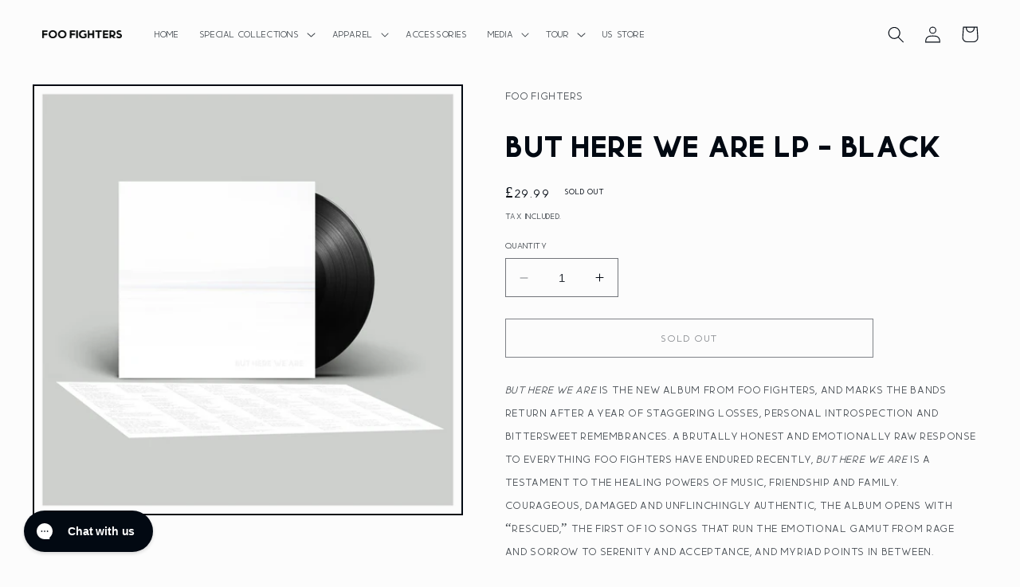

--- FILE ---
content_type: text/css
request_url: https://shopuk.foofighters.com/cdn/shop/t/21/assets/custom.css?v=112834725693248878731751430433
body_size: -517
content:
:root {
  --font-heading-family: 'Momcake', "Times";
  --font-heading-style: normal;
  --font-heading-weight: 700;
  --font-body-family: 'Momcake', "Times";
  --font-body-style: normal;
  --font-body-weight: normal;
}

.card__heading.h5 {
  line-height: calc(1 + 0.8 / var(--font-body-scale));
  font-family: var(--font-body-family);
  font-style: var(--font-body-style);
  font-weight: var(--font-body-weight);
}


--- FILE ---
content_type: text/javascript; charset=utf-8
request_url: https://s3.us-east-2.amazonaws.com/orderlogic-production/foo-fighters-uk-ln_constraints.js?1589921532
body_size: 6677
content:
var olConstraints = {"shop_id":18817103,"money_format":"£{{amount}}","order_min_quantity":null,"order_max_quantity":null,"messages":{},"11992804175_maximum":{"product_id":11992804175,"product":{"title":"Concrete and Gold Vinyl (Black/Black)"},"variant_count":1,"type":"maximum","amount":"1"},"105116499983_maximum":{"product_id":105116499983,"product":{"title":"FF Snow Globe"},"variant_count":1,"type":"maximum","amount":"1"},"4606739021893_maximum":{"product_id":4606739021893,"product":{"title":"Medicine At Midnight Black Vinyl"},"variant_count":1,"type":"maximum","amount":"2"},"4606916264005_maximum":{"product_id":4606916264005,"product":{"title":"Medicine at Midnight Bundle"},"variant_count":15,"type":"maximum","amount":"2"},"4606739152965_maximum":{"product_id":4606739152965,"product":{"title":"Medicine At Midnight CD"},"variant_count":1,"type":"maximum","amount":"2"},"4606918230085_maximum":{"product_id":4606918230085,"product":{"title":"Medicine at Midnight Deluxe Bundle"},"variant_count":15,"type":"maximum","amount":"2"},"4607287066693_maximum":{"product_id":4607287066693,"product":{"title":"Medicine At Midnight Digital Album"},"variant_count":1,"type":"maximum","amount":"2"},"4606738825285_maximum":{"product_id":4606738825285,"product":{"title":"Medicine At Midnight Limited Exclusive Purple Smoke Vinyl"},"variant_count":1,"type":"maximum","amount":"2"},"4606901715013_maximum":{"product_id":4606901715013,"product":{"title":"Medicine at Midnight + Tee"},"variant_count":20,"type":"maximum","amount":"2"},"229325275151_maximum":{"product_id":229325275151,"product":{"title":"Sonic Highways CD"},"variant_count":1,"type":"maximum","amount":"2"},"15329329167_maximum":{"product_id":15329329167,"product":{"title":"Echoes, Silence, Patience and Grace Vinyl"},"variant_count":1,"type":"maximum","amount":"2"},"11626402383_maximum":{"product_id":11626402383,"product":{"title":"Concrete and Gold"},"variant_count":4,"type":"maximum","amount":"2"},"15329361935_maximum":{"product_id":15329361935,"product":{"title":"Foo Fighters Self-Titled Vinyl"},"variant_count":1,"type":"maximum","amount":"2"},"15329067023_maximum":{"product_id":15329067023,"product":{"title":"Greatest Hits Vinyl"},"variant_count":1,"type":"maximum","amount":"2"},"15329263631_maximum":{"product_id":15329263631,"product":{"title":"In Your Honor Vinyl"},"variant_count":1,"type":"maximum","amount":"2"},"15329165327_maximum":{"product_id":15329165327,"product":{"title":"One By One Vinyl"},"variant_count":1,"type":"maximum","amount":"2"},"229329567759_maximum":{"product_id":229329567759,"product":{"title":"Skin \u0026 Bones Vinyl"},"variant_count":1,"type":"maximum","amount":"2"},"15329001487_maximum":{"product_id":15329001487,"product":{"title":"Sonic Highways Vinyl"},"variant_count":1,"type":"maximum","amount":"2"},"15329198095_maximum":{"product_id":15329198095,"product":{"title":"There Is Nothing Left to Lose Vinyl"},"variant_count":1,"type":"maximum","amount":"2"},"15329394703_maximum":{"product_id":15329394703,"product":{"title":"The Colour \u0026 The Shape Vinyl"},"variant_count":1,"type":"maximum","amount":"2"},"15329034255_maximum":{"product_id":15329034255,"product":{"title":"Wasting Light Vinyl"},"variant_count":1,"type":"maximum","amount":"2"},"4563632160837_maximum":{"product_id":4563632160837,"product":{"title":"Alien Diagram Mustard Longsleeve"},"variant_count":5,"type":"maximum","amount":"2"},"4563631996997_maximum":{"product_id":4563631996997,"product":{"title":"For All the Cows Dad Hat"},"variant_count":1,"type":"maximum","amount":"2"},"4563632357445_maximum":{"product_id":4563632357445,"product":{"title":"Glow-in-the-Dark Self Titled Slipmat"},"variant_count":1,"type":"maximum","amount":"2"},"4563632029765_maximum":{"product_id":4563632029765,"product":{"title":"Rough Mixes Tape Crewneck Sweatshirt"},"variant_count":5,"type":"maximum","amount":"2"},"4563632128069_maximum":{"product_id":4563632128069,"product":{"title":"Self-Titled Military Longsleeve"},"variant_count":5,"type":"maximum","amount":"2"},"4563632193605_maximum":{"product_id":4563632193605,"product":{"title":"Spaceland Black Oil Wash Tee"},"variant_count":5,"type":"maximum","amount":"2"},"4563632226373_maximum":{"product_id":4563632226373,"product":{"title":"Spaceland Crewneck Sweatshirt"},"variant_count":5,"type":"maximum","amount":"2"},"4563632259141_maximum":{"product_id":4563632259141,"product":{"title":"Question Alien Tee"},"variant_count":5,"type":"maximum","amount":"2"},"4563632291909_maximum":{"product_id":4563632291909,"product":{"title":"Question Alien Womens Muscle Tank"},"variant_count":5,"type":"maximum","amount":"2"},"4563631931461_maximum":{"product_id":4563631931461,"product":{"title":"Rough Mixes Tape Tracklist Tee"},"variant_count":5,"type":"maximum","amount":"2"},"4563632324677_maximum":{"product_id":4563632324677,"product":{"title":"Self Titled Trucker Hat"},"variant_count":1,"type":"maximum","amount":"2"},"4563632062533_maximum":{"product_id":4563632062533,"product":{"title":"Self-Titled Abstract Tee"},"variant_count":5,"type":"maximum","amount":"2"},"4563632095301_maximum":{"product_id":4563632095301,"product":{"title":"Self-Titled Dickies Jacket"},"variant_count":5,"type":"maximum","amount":"2"},"4659405291589_maximum":{"product_id":4659405291589,"product":{"title":"FF x Vans"},"variant_count":16,"type":"maximum","amount":"2"},"4660997816389_maximum":{"product_id":4660997816389,"product":{"title":"Medicine At Midnight Fanny Pack"},"variant_count":1,"type":"maximum","amount":"1"},"4660997783621_maximum":{"product_id":4660997783621,"product":{"title":"Medicine At Midnight Umbrella"},"variant_count":1,"type":"maximum","amount":"1"},"6890234511429_maximum":{"product_id":6890234511429,"product":{"title":"But Here We Are Digital Download"},"variant_count":2,"type":"maximum","amount":"1"},"6889981345861_maximum":{"product_id":6889981345861,"product":{"title":"But Here We Are Cassette"},"variant_count":1,"type":"maximum","amount":"4"},"6889981378629_maximum":{"product_id":6889981378629,"product":{"title":"But Here We Are CD"},"variant_count":1,"type":"maximum","amount":"4"},"6889981411397_maximum":{"product_id":6889981411397,"product":{"title":"But Here We Are LP - Black"},"variant_count":1,"type":"maximum","amount":"4"},"6890237689925_maximum":{"product_id":6890237689925,"product":{"title":"But Here We Are LP - White"},"variant_count":1,"type":"maximum","amount":"4"},"6965526855749_maximum":{"product_id":6965526855749,"product":{"title":"The Glass  7\""},"variant_count":1,"type":"maximum","amount":"1"},"tag_constraints":{},"tier":0,"deleted":false,"cart_metadata":false,"hide_dynamic_checkout_button":true}

--- FILE ---
content_type: text/javascript; charset=utf-8
request_url: https://shopuk.foofighters.com/products/pay-now-to-unlock-free-returns-1.js
body_size: 536
content:
{"id":15660106842492,"title":"Pay now to unlock free returns","handle":"pay-now-to-unlock-free-returns-1","description":null,"published_at":"2025-11-04T12:39:54+00:00","created_at":"2025-10-21T14:53:12+01:00","vendor":"Foo Fighters UK Store","type":"","tags":[],"price":198,"price_min":198,"price_max":198,"available":true,"price_varies":false,"compare_at_price":null,"compare_at_price_min":0,"compare_at_price_max":0,"compare_at_price_varies":false,"variants":[{"id":55891782107516,"title":"Default Title","option1":"Default Title","option2":null,"option3":null,"sku":null,"requires_shipping":false,"taxable":false,"featured_image":null,"available":true,"name":"Pay now to unlock free returns","public_title":null,"options":["Default Title"],"price":198,"weight":0,"compare_at_price":null,"inventory_management":null,"barcode":null,"quantity_rule":{"min":1,"max":null,"increment":1},"quantity_price_breaks":[],"requires_selling_plan":false,"selling_plan_allocations":[]}],"images":["\/\/cdn.shopify.com\/s\/files\/1\/1881\/7103\/files\/Checkout_Plus.webp?v=1761143313"],"featured_image":"\/\/cdn.shopify.com\/s\/files\/1\/1881\/7103\/files\/Checkout_Plus.webp?v=1761143313","options":[{"name":"Title","position":1,"values":["Default Title"]}],"url":"\/products\/pay-now-to-unlock-free-returns-1","media":[{"alt":null,"id":66235547648380,"position":1,"preview_image":{"aspect_ratio":1.042,"height":311,"width":324,"src":"https:\/\/cdn.shopify.com\/s\/files\/1\/1881\/7103\/files\/Checkout_Plus.webp?v=1761143313"},"aspect_ratio":1.042,"height":311,"media_type":"image","src":"https:\/\/cdn.shopify.com\/s\/files\/1\/1881\/7103\/files\/Checkout_Plus.webp?v=1761143313","width":324}],"requires_selling_plan":false,"selling_plan_groups":[]}